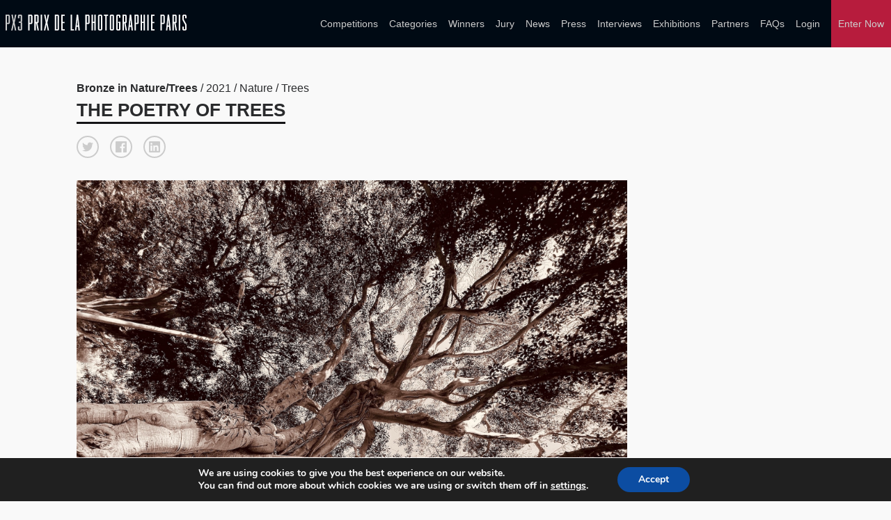

--- FILE ---
content_type: text/html; charset=UTF-8
request_url: https://px3.fr/winners/hm/2021/1-102051-21/
body_size: 13834
content:

<!doctype html>
<html lang="en-US">
	<head>
		<meta charset="utf-8">
		<link rel="alternate" href="https://px3.fr" hreflang="en"/>
		<title>PX3 2021 Honorable Mention Winner - THE POETRY OF TREES  - Single Winner</title>
		<meta name="viewport" content="width=device-width, initial-scale=1">	
		<meta name="keywords" content="photo contest, photo competition, photo competitions, photo contest, photo contests, photography competitions, photo awards, photography awards, foto awards, foto contest, foto concourse, photography,photography digital,,photography cameras,photography digital cameras,digital video photography,cameras and photography,photography art,art or photography,photography film,photography digital and video,photography accessories,photography canon,wedding photography,slr photography,photography lenses,photography equipment,canon digital photography,canon photography cameras,photography darkroom,love photography,35mm photography,photography software,photography black,vintage photography,studio photography,stock photography,photography filters,photography darkroom equipment,nikon photography,editing photography software,digital photography software,digital photography editing software,digital photography editing,35mm slr photography,tamarindo wedding photography costa rica,photography costa rica,photography camera lenses,wedding photography costa rica,35mm film photography,white photography,digital photography accessories,camera for photography,digital photography memory,slr digital photography,sensual female photography,slr camera photography,photography lighting, photography fashion, photography books, prix photographie, Prix de la Photographie">

		<meta property="og:url" content="https://px3.fr/winners/hm/2021/1-102051-21/" />
        <meta property="og:image" content="https://s3-us-west-2.amazonaws.com/px3fr/upload/3274024/1-102051-21/full/7f3394db67435b76c9427919228f7b99.jpg" />
        <meta property="og:title" content="PX3 2021 Honorable Mention Winner - THE POETRY OF TREES  "/>
        <meta property="og:description" content="“The Poetry of Trees” series documents the similarities between humans and trees, particularly in their physical characteristics. The Ficus rubiginosa, through the intricacy of its branches and leaves, mirrors the tubular branch-like pattern in our lungs. Its trunk curiously resembles the muscular structure of the human form.

This series aims to awaken a new sense of awareness to visualize a different dimension in nature and the everyday.

To see trees in a new way is to see ourselves in a new way.


"/>
        <meta name="twitter:title" content="PX3 2021 Honorable Mention Winner - THE POETRY OF TREES ">
        <meta name="twitter:card" content="“The Poetry of Trees” series documents the similarities between humans and trees, particularly in their physical characteristics. The Ficus rubiginosa, through the intricacy of its branches and leaves, mirrors the tubular branch-like pattern in our lungs. Its trunk curiously resembles the muscular structure of the human form.

This series aims to awaken a new sense of awareness to visualize a different dimension in nature and the everyday.

To see trees in a new way is to see ourselves in a new way.


"> 

       
		
		<meta name='robots' content='max-image-preview:large' />
<link rel="alternate" title="oEmbed (JSON)" type="application/json+oembed" href="https://px3.fr/wp-json/oembed/1.0/embed?url=https%3A%2F%2Fpx3.fr%2Fwinners%2Fsingle-winner%2F" />
<link rel="alternate" title="oEmbed (XML)" type="text/xml+oembed" href="https://px3.fr/wp-json/oembed/1.0/embed?url=https%3A%2F%2Fpx3.fr%2Fwinners%2Fsingle-winner%2F&#038;format=xml" />
<style id='wp-img-auto-sizes-contain-inline-css' type='text/css'>
img:is([sizes=auto i],[sizes^="auto," i]){contain-intrinsic-size:3000px 1500px}
/*# sourceURL=wp-img-auto-sizes-contain-inline-css */
</style>
<link rel='stylesheet' id='custom-styles-css' href='https://px3.fr/wp2/wp-content/themes/faculty/css/theme.css?ver=6.9' type='text/css' media='all' />
<link rel='stylesheet' id='sbi_styles-css' href='https://px3.fr/wp2/wp-content/plugins/instagram-feed/css/sbi-styles.min.css?ver=6.10.0' type='text/css' media='all' />
<style id='wp-emoji-styles-inline-css' type='text/css'>

	img.wp-smiley, img.emoji {
		display: inline !important;
		border: none !important;
		box-shadow: none !important;
		height: 1em !important;
		width: 1em !important;
		margin: 0 0.07em !important;
		vertical-align: -0.1em !important;
		background: none !important;
		padding: 0 !important;
	}
/*# sourceURL=wp-emoji-styles-inline-css */
</style>
<link rel='stylesheet' id='wp-block-library-css' href='https://px3.fr/wp2/wp-includes/css/dist/block-library/style.min.css?ver=6.9' type='text/css' media='all' />
<style id='global-styles-inline-css' type='text/css'>
:root{--wp--preset--aspect-ratio--square: 1;--wp--preset--aspect-ratio--4-3: 4/3;--wp--preset--aspect-ratio--3-4: 3/4;--wp--preset--aspect-ratio--3-2: 3/2;--wp--preset--aspect-ratio--2-3: 2/3;--wp--preset--aspect-ratio--16-9: 16/9;--wp--preset--aspect-ratio--9-16: 9/16;--wp--preset--color--black: #000000;--wp--preset--color--cyan-bluish-gray: #abb8c3;--wp--preset--color--white: #ffffff;--wp--preset--color--pale-pink: #f78da7;--wp--preset--color--vivid-red: #cf2e2e;--wp--preset--color--luminous-vivid-orange: #ff6900;--wp--preset--color--luminous-vivid-amber: #fcb900;--wp--preset--color--light-green-cyan: #7bdcb5;--wp--preset--color--vivid-green-cyan: #00d084;--wp--preset--color--pale-cyan-blue: #8ed1fc;--wp--preset--color--vivid-cyan-blue: #0693e3;--wp--preset--color--vivid-purple: #9b51e0;--wp--preset--gradient--vivid-cyan-blue-to-vivid-purple: linear-gradient(135deg,rgb(6,147,227) 0%,rgb(155,81,224) 100%);--wp--preset--gradient--light-green-cyan-to-vivid-green-cyan: linear-gradient(135deg,rgb(122,220,180) 0%,rgb(0,208,130) 100%);--wp--preset--gradient--luminous-vivid-amber-to-luminous-vivid-orange: linear-gradient(135deg,rgb(252,185,0) 0%,rgb(255,105,0) 100%);--wp--preset--gradient--luminous-vivid-orange-to-vivid-red: linear-gradient(135deg,rgb(255,105,0) 0%,rgb(207,46,46) 100%);--wp--preset--gradient--very-light-gray-to-cyan-bluish-gray: linear-gradient(135deg,rgb(238,238,238) 0%,rgb(169,184,195) 100%);--wp--preset--gradient--cool-to-warm-spectrum: linear-gradient(135deg,rgb(74,234,220) 0%,rgb(151,120,209) 20%,rgb(207,42,186) 40%,rgb(238,44,130) 60%,rgb(251,105,98) 80%,rgb(254,248,76) 100%);--wp--preset--gradient--blush-light-purple: linear-gradient(135deg,rgb(255,206,236) 0%,rgb(152,150,240) 100%);--wp--preset--gradient--blush-bordeaux: linear-gradient(135deg,rgb(254,205,165) 0%,rgb(254,45,45) 50%,rgb(107,0,62) 100%);--wp--preset--gradient--luminous-dusk: linear-gradient(135deg,rgb(255,203,112) 0%,rgb(199,81,192) 50%,rgb(65,88,208) 100%);--wp--preset--gradient--pale-ocean: linear-gradient(135deg,rgb(255,245,203) 0%,rgb(182,227,212) 50%,rgb(51,167,181) 100%);--wp--preset--gradient--electric-grass: linear-gradient(135deg,rgb(202,248,128) 0%,rgb(113,206,126) 100%);--wp--preset--gradient--midnight: linear-gradient(135deg,rgb(2,3,129) 0%,rgb(40,116,252) 100%);--wp--preset--font-size--small: 13px;--wp--preset--font-size--medium: 20px;--wp--preset--font-size--large: 36px;--wp--preset--font-size--x-large: 42px;--wp--preset--spacing--20: 0.44rem;--wp--preset--spacing--30: 0.67rem;--wp--preset--spacing--40: 1rem;--wp--preset--spacing--50: 1.5rem;--wp--preset--spacing--60: 2.25rem;--wp--preset--spacing--70: 3.38rem;--wp--preset--spacing--80: 5.06rem;--wp--preset--shadow--natural: 6px 6px 9px rgba(0, 0, 0, 0.2);--wp--preset--shadow--deep: 12px 12px 50px rgba(0, 0, 0, 0.4);--wp--preset--shadow--sharp: 6px 6px 0px rgba(0, 0, 0, 0.2);--wp--preset--shadow--outlined: 6px 6px 0px -3px rgb(255, 255, 255), 6px 6px rgb(0, 0, 0);--wp--preset--shadow--crisp: 6px 6px 0px rgb(0, 0, 0);}:where(.is-layout-flex){gap: 0.5em;}:where(.is-layout-grid){gap: 0.5em;}body .is-layout-flex{display: flex;}.is-layout-flex{flex-wrap: wrap;align-items: center;}.is-layout-flex > :is(*, div){margin: 0;}body .is-layout-grid{display: grid;}.is-layout-grid > :is(*, div){margin: 0;}:where(.wp-block-columns.is-layout-flex){gap: 2em;}:where(.wp-block-columns.is-layout-grid){gap: 2em;}:where(.wp-block-post-template.is-layout-flex){gap: 1.25em;}:where(.wp-block-post-template.is-layout-grid){gap: 1.25em;}.has-black-color{color: var(--wp--preset--color--black) !important;}.has-cyan-bluish-gray-color{color: var(--wp--preset--color--cyan-bluish-gray) !important;}.has-white-color{color: var(--wp--preset--color--white) !important;}.has-pale-pink-color{color: var(--wp--preset--color--pale-pink) !important;}.has-vivid-red-color{color: var(--wp--preset--color--vivid-red) !important;}.has-luminous-vivid-orange-color{color: var(--wp--preset--color--luminous-vivid-orange) !important;}.has-luminous-vivid-amber-color{color: var(--wp--preset--color--luminous-vivid-amber) !important;}.has-light-green-cyan-color{color: var(--wp--preset--color--light-green-cyan) !important;}.has-vivid-green-cyan-color{color: var(--wp--preset--color--vivid-green-cyan) !important;}.has-pale-cyan-blue-color{color: var(--wp--preset--color--pale-cyan-blue) !important;}.has-vivid-cyan-blue-color{color: var(--wp--preset--color--vivid-cyan-blue) !important;}.has-vivid-purple-color{color: var(--wp--preset--color--vivid-purple) !important;}.has-black-background-color{background-color: var(--wp--preset--color--black) !important;}.has-cyan-bluish-gray-background-color{background-color: var(--wp--preset--color--cyan-bluish-gray) !important;}.has-white-background-color{background-color: var(--wp--preset--color--white) !important;}.has-pale-pink-background-color{background-color: var(--wp--preset--color--pale-pink) !important;}.has-vivid-red-background-color{background-color: var(--wp--preset--color--vivid-red) !important;}.has-luminous-vivid-orange-background-color{background-color: var(--wp--preset--color--luminous-vivid-orange) !important;}.has-luminous-vivid-amber-background-color{background-color: var(--wp--preset--color--luminous-vivid-amber) !important;}.has-light-green-cyan-background-color{background-color: var(--wp--preset--color--light-green-cyan) !important;}.has-vivid-green-cyan-background-color{background-color: var(--wp--preset--color--vivid-green-cyan) !important;}.has-pale-cyan-blue-background-color{background-color: var(--wp--preset--color--pale-cyan-blue) !important;}.has-vivid-cyan-blue-background-color{background-color: var(--wp--preset--color--vivid-cyan-blue) !important;}.has-vivid-purple-background-color{background-color: var(--wp--preset--color--vivid-purple) !important;}.has-black-border-color{border-color: var(--wp--preset--color--black) !important;}.has-cyan-bluish-gray-border-color{border-color: var(--wp--preset--color--cyan-bluish-gray) !important;}.has-white-border-color{border-color: var(--wp--preset--color--white) !important;}.has-pale-pink-border-color{border-color: var(--wp--preset--color--pale-pink) !important;}.has-vivid-red-border-color{border-color: var(--wp--preset--color--vivid-red) !important;}.has-luminous-vivid-orange-border-color{border-color: var(--wp--preset--color--luminous-vivid-orange) !important;}.has-luminous-vivid-amber-border-color{border-color: var(--wp--preset--color--luminous-vivid-amber) !important;}.has-light-green-cyan-border-color{border-color: var(--wp--preset--color--light-green-cyan) !important;}.has-vivid-green-cyan-border-color{border-color: var(--wp--preset--color--vivid-green-cyan) !important;}.has-pale-cyan-blue-border-color{border-color: var(--wp--preset--color--pale-cyan-blue) !important;}.has-vivid-cyan-blue-border-color{border-color: var(--wp--preset--color--vivid-cyan-blue) !important;}.has-vivid-purple-border-color{border-color: var(--wp--preset--color--vivid-purple) !important;}.has-vivid-cyan-blue-to-vivid-purple-gradient-background{background: var(--wp--preset--gradient--vivid-cyan-blue-to-vivid-purple) !important;}.has-light-green-cyan-to-vivid-green-cyan-gradient-background{background: var(--wp--preset--gradient--light-green-cyan-to-vivid-green-cyan) !important;}.has-luminous-vivid-amber-to-luminous-vivid-orange-gradient-background{background: var(--wp--preset--gradient--luminous-vivid-amber-to-luminous-vivid-orange) !important;}.has-luminous-vivid-orange-to-vivid-red-gradient-background{background: var(--wp--preset--gradient--luminous-vivid-orange-to-vivid-red) !important;}.has-very-light-gray-to-cyan-bluish-gray-gradient-background{background: var(--wp--preset--gradient--very-light-gray-to-cyan-bluish-gray) !important;}.has-cool-to-warm-spectrum-gradient-background{background: var(--wp--preset--gradient--cool-to-warm-spectrum) !important;}.has-blush-light-purple-gradient-background{background: var(--wp--preset--gradient--blush-light-purple) !important;}.has-blush-bordeaux-gradient-background{background: var(--wp--preset--gradient--blush-bordeaux) !important;}.has-luminous-dusk-gradient-background{background: var(--wp--preset--gradient--luminous-dusk) !important;}.has-pale-ocean-gradient-background{background: var(--wp--preset--gradient--pale-ocean) !important;}.has-electric-grass-gradient-background{background: var(--wp--preset--gradient--electric-grass) !important;}.has-midnight-gradient-background{background: var(--wp--preset--gradient--midnight) !important;}.has-small-font-size{font-size: var(--wp--preset--font-size--small) !important;}.has-medium-font-size{font-size: var(--wp--preset--font-size--medium) !important;}.has-large-font-size{font-size: var(--wp--preset--font-size--large) !important;}.has-x-large-font-size{font-size: var(--wp--preset--font-size--x-large) !important;}
/*# sourceURL=global-styles-inline-css */
</style>

<style id='classic-theme-styles-inline-css' type='text/css'>
/*! This file is auto-generated */
.wp-block-button__link{color:#fff;background-color:#32373c;border-radius:9999px;box-shadow:none;text-decoration:none;padding:calc(.667em + 2px) calc(1.333em + 2px);font-size:1.125em}.wp-block-file__button{background:#32373c;color:#fff;text-decoration:none}
/*# sourceURL=/wp-includes/css/classic-themes.min.css */
</style>
<link rel='stylesheet' id='wpos-magnific-style-css' href='https://px3.fr/wp2/wp-content/plugins/meta-slider-and-carousel-with-lightbox/assets/css/magnific-popup.css?ver=2.0.7' type='text/css' media='all' />
<link rel='stylesheet' id='wpos-slick-style-css' href='https://px3.fr/wp2/wp-content/plugins/meta-slider-and-carousel-with-lightbox/assets/css/slick.css?ver=2.0.7' type='text/css' media='all' />
<link rel='stylesheet' id='wp-igsp-public-css-css' href='https://px3.fr/wp2/wp-content/plugins/meta-slider-and-carousel-with-lightbox/assets/css/wp-igsp-public.css?ver=2.0.7' type='text/css' media='all' />
<link rel='stylesheet' id='photoswipe-core-css-css' href='https://px3.fr/wp2/wp-content/plugins/photoswipe-masonry/photoswipe-dist/photoswipe.css?ver=6.9' type='text/css' media='all' />
<link rel='stylesheet' id='pswp-skin-css' href='https://px3.fr/wp2/wp-content/plugins/photoswipe-masonry/photoswipe-dist/default-skin/default-skin.css?ver=6.9' type='text/css' media='all' />
<link rel='stylesheet' id='benefits-css' href='https://px3.fr/wp2/wp-content/themes/faculty/css/benefits.css?ver=6.9' type='text/css' media='all' />
<link rel='stylesheet' id='main-style-css' href='https://px3.fr/wp2/wp-content/themes/faculty/css/main.css?ver=6.9' type='text/css' media='all' />
<link rel='stylesheet' id='site-style-css' href='https://px3.fr/wp2/wp-content/themes/faculty/style.css?ver=6.9' type='text/css' media='all' />
<link rel='stylesheet' id='moove_gdpr_frontend-css' href='https://px3.fr/wp2/wp-content/plugins/gdpr-cookie-compliance/dist/styles/gdpr-main.css?ver=5.0.9' type='text/css' media='all' />
<style id='moove_gdpr_frontend-inline-css' type='text/css'>
#moove_gdpr_cookie_modal,#moove_gdpr_cookie_info_bar,.gdpr_cookie_settings_shortcode_content{font-family:&#039;Nunito&#039;,sans-serif}#moove_gdpr_save_popup_settings_button{background-color:#373737;color:#fff}#moove_gdpr_save_popup_settings_button:hover{background-color:#000}#moove_gdpr_cookie_info_bar .moove-gdpr-info-bar-container .moove-gdpr-info-bar-content a.mgbutton,#moove_gdpr_cookie_info_bar .moove-gdpr-info-bar-container .moove-gdpr-info-bar-content button.mgbutton{background-color:#0C4DA2}#moove_gdpr_cookie_modal .moove-gdpr-modal-content .moove-gdpr-modal-footer-content .moove-gdpr-button-holder a.mgbutton,#moove_gdpr_cookie_modal .moove-gdpr-modal-content .moove-gdpr-modal-footer-content .moove-gdpr-button-holder button.mgbutton,.gdpr_cookie_settings_shortcode_content .gdpr-shr-button.button-green{background-color:#0C4DA2;border-color:#0C4DA2}#moove_gdpr_cookie_modal .moove-gdpr-modal-content .moove-gdpr-modal-footer-content .moove-gdpr-button-holder a.mgbutton:hover,#moove_gdpr_cookie_modal .moove-gdpr-modal-content .moove-gdpr-modal-footer-content .moove-gdpr-button-holder button.mgbutton:hover,.gdpr_cookie_settings_shortcode_content .gdpr-shr-button.button-green:hover{background-color:#fff;color:#0C4DA2}#moove_gdpr_cookie_modal .moove-gdpr-modal-content .moove-gdpr-modal-close i,#moove_gdpr_cookie_modal .moove-gdpr-modal-content .moove-gdpr-modal-close span.gdpr-icon{background-color:#0C4DA2;border:1px solid #0C4DA2}#moove_gdpr_cookie_info_bar span.moove-gdpr-infobar-allow-all.focus-g,#moove_gdpr_cookie_info_bar span.moove-gdpr-infobar-allow-all:focus,#moove_gdpr_cookie_info_bar button.moove-gdpr-infobar-allow-all.focus-g,#moove_gdpr_cookie_info_bar button.moove-gdpr-infobar-allow-all:focus,#moove_gdpr_cookie_info_bar span.moove-gdpr-infobar-reject-btn.focus-g,#moove_gdpr_cookie_info_bar span.moove-gdpr-infobar-reject-btn:focus,#moove_gdpr_cookie_info_bar button.moove-gdpr-infobar-reject-btn.focus-g,#moove_gdpr_cookie_info_bar button.moove-gdpr-infobar-reject-btn:focus,#moove_gdpr_cookie_info_bar span.change-settings-button.focus-g,#moove_gdpr_cookie_info_bar span.change-settings-button:focus,#moove_gdpr_cookie_info_bar button.change-settings-button.focus-g,#moove_gdpr_cookie_info_bar button.change-settings-button:focus{-webkit-box-shadow:0 0 1px 3px #0C4DA2;-moz-box-shadow:0 0 1px 3px #0C4DA2;box-shadow:0 0 1px 3px #0C4DA2}#moove_gdpr_cookie_modal .moove-gdpr-modal-content .moove-gdpr-modal-close i:hover,#moove_gdpr_cookie_modal .moove-gdpr-modal-content .moove-gdpr-modal-close span.gdpr-icon:hover,#moove_gdpr_cookie_info_bar span[data-href]>u.change-settings-button{color:#0C4DA2}#moove_gdpr_cookie_modal .moove-gdpr-modal-content .moove-gdpr-modal-left-content #moove-gdpr-menu li.menu-item-selected a span.gdpr-icon,#moove_gdpr_cookie_modal .moove-gdpr-modal-content .moove-gdpr-modal-left-content #moove-gdpr-menu li.menu-item-selected button span.gdpr-icon{color:inherit}#moove_gdpr_cookie_modal .moove-gdpr-modal-content .moove-gdpr-modal-left-content #moove-gdpr-menu li a span.gdpr-icon,#moove_gdpr_cookie_modal .moove-gdpr-modal-content .moove-gdpr-modal-left-content #moove-gdpr-menu li button span.gdpr-icon{color:inherit}#moove_gdpr_cookie_modal .gdpr-acc-link{line-height:0;font-size:0;color:transparent;position:absolute}#moove_gdpr_cookie_modal .moove-gdpr-modal-content .moove-gdpr-modal-close:hover i,#moove_gdpr_cookie_modal .moove-gdpr-modal-content .moove-gdpr-modal-left-content #moove-gdpr-menu li a,#moove_gdpr_cookie_modal .moove-gdpr-modal-content .moove-gdpr-modal-left-content #moove-gdpr-menu li button,#moove_gdpr_cookie_modal .moove-gdpr-modal-content .moove-gdpr-modal-left-content #moove-gdpr-menu li button i,#moove_gdpr_cookie_modal .moove-gdpr-modal-content .moove-gdpr-modal-left-content #moove-gdpr-menu li a i,#moove_gdpr_cookie_modal .moove-gdpr-modal-content .moove-gdpr-tab-main .moove-gdpr-tab-main-content a:hover,#moove_gdpr_cookie_info_bar.moove-gdpr-dark-scheme .moove-gdpr-info-bar-container .moove-gdpr-info-bar-content a.mgbutton:hover,#moove_gdpr_cookie_info_bar.moove-gdpr-dark-scheme .moove-gdpr-info-bar-container .moove-gdpr-info-bar-content button.mgbutton:hover,#moove_gdpr_cookie_info_bar.moove-gdpr-dark-scheme .moove-gdpr-info-bar-container .moove-gdpr-info-bar-content a:hover,#moove_gdpr_cookie_info_bar.moove-gdpr-dark-scheme .moove-gdpr-info-bar-container .moove-gdpr-info-bar-content button:hover,#moove_gdpr_cookie_info_bar.moove-gdpr-dark-scheme .moove-gdpr-info-bar-container .moove-gdpr-info-bar-content span.change-settings-button:hover,#moove_gdpr_cookie_info_bar.moove-gdpr-dark-scheme .moove-gdpr-info-bar-container .moove-gdpr-info-bar-content button.change-settings-button:hover,#moove_gdpr_cookie_info_bar.moove-gdpr-dark-scheme .moove-gdpr-info-bar-container .moove-gdpr-info-bar-content u.change-settings-button:hover,#moove_gdpr_cookie_info_bar span[data-href]>u.change-settings-button,#moove_gdpr_cookie_info_bar.moove-gdpr-dark-scheme .moove-gdpr-info-bar-container .moove-gdpr-info-bar-content a.mgbutton.focus-g,#moove_gdpr_cookie_info_bar.moove-gdpr-dark-scheme .moove-gdpr-info-bar-container .moove-gdpr-info-bar-content button.mgbutton.focus-g,#moove_gdpr_cookie_info_bar.moove-gdpr-dark-scheme .moove-gdpr-info-bar-container .moove-gdpr-info-bar-content a.focus-g,#moove_gdpr_cookie_info_bar.moove-gdpr-dark-scheme .moove-gdpr-info-bar-container .moove-gdpr-info-bar-content button.focus-g,#moove_gdpr_cookie_info_bar.moove-gdpr-dark-scheme .moove-gdpr-info-bar-container .moove-gdpr-info-bar-content a.mgbutton:focus,#moove_gdpr_cookie_info_bar.moove-gdpr-dark-scheme .moove-gdpr-info-bar-container .moove-gdpr-info-bar-content button.mgbutton:focus,#moove_gdpr_cookie_info_bar.moove-gdpr-dark-scheme .moove-gdpr-info-bar-container .moove-gdpr-info-bar-content a:focus,#moove_gdpr_cookie_info_bar.moove-gdpr-dark-scheme .moove-gdpr-info-bar-container .moove-gdpr-info-bar-content button:focus,#moove_gdpr_cookie_info_bar.moove-gdpr-dark-scheme .moove-gdpr-info-bar-container .moove-gdpr-info-bar-content span.change-settings-button.focus-g,span.change-settings-button:focus,button.change-settings-button.focus-g,button.change-settings-button:focus,#moove_gdpr_cookie_info_bar.moove-gdpr-dark-scheme .moove-gdpr-info-bar-container .moove-gdpr-info-bar-content u.change-settings-button.focus-g,#moove_gdpr_cookie_info_bar.moove-gdpr-dark-scheme .moove-gdpr-info-bar-container .moove-gdpr-info-bar-content u.change-settings-button:focus{color:#0C4DA2}#moove_gdpr_cookie_modal .moove-gdpr-branding.focus-g span,#moove_gdpr_cookie_modal .moove-gdpr-modal-content .moove-gdpr-tab-main a.focus-g,#moove_gdpr_cookie_modal .moove-gdpr-modal-content .moove-gdpr-tab-main .gdpr-cd-details-toggle.focus-g{color:#0C4DA2}#moove_gdpr_cookie_modal.gdpr_lightbox-hide{display:none}
/*# sourceURL=moove_gdpr_frontend-inline-css */
</style>
<script type="text/javascript" src="https://px3.fr/wp2/wp-includes/js/jquery/jquery.min.js?ver=3.7.1" id="jquery-core-js"></script>
<script type="text/javascript" src="https://px3.fr/wp2/wp-includes/js/jquery/jquery-migrate.min.js?ver=3.4.1" id="jquery-migrate-js"></script>
<script type="text/javascript" src="https://px3.fr/wp2/wp-content/plugins/photoswipe-masonry/photoswipe-dist/photoswipe.min.js?ver=6.9" id="photoswipe-js"></script>
<script type="text/javascript" src="https://px3.fr/wp2/wp-content/plugins/photoswipe-masonry/photoswipe-masonry.js?ver=6.9" id="photoswipe-masonry-js-js"></script>
<script type="text/javascript" src="https://px3.fr/wp2/wp-content/plugins/photoswipe-masonry/photoswipe-dist/photoswipe-ui-default.min.js?ver=6.9" id="photoswipe-ui-default-js"></script>
<script type="text/javascript" src="https://px3.fr/wp2/wp-content/plugins/photoswipe-masonry/masonry.pkgd.min.js?ver=6.9" id="photoswipe-masonry-js"></script>
<script type="text/javascript" src="https://px3.fr/wp2/wp-content/plugins/photoswipe-masonry/imagesloaded.pkgd.min.js?ver=6.9" id="photoswipe-imagesloaded-js"></script>
<link rel="https://api.w.org/" href="https://px3.fr/wp-json/" /><link rel="alternate" title="JSON" type="application/json" href="https://px3.fr/wp-json/wp/v2/pages/1410" /><link rel="EditURI" type="application/rsd+xml" title="RSD" href="https://px3.fr/wp2/xmlrpc.php?rsd" />
<meta name="generator" content="WordPress 6.9" />
<link rel="canonical" href="https://px3.fr/winners/single-winner/" />
<link rel='shortlink' href='https://px3.fr/?p=1410' />
<noscript><style>.vce-row-container .vcv-lozad {display: none}</style></noscript><meta name="generator" content="Powered by Visual Composer Website Builder - fast and easy-to-use drag and drop visual editor for WordPress."/><link rel="icon" href="https://px3.fr/wp2/wp-content/uploads/2018/06/cropped-PX3_favicon-1-32x32.png" sizes="32x32" />
<link rel="icon" href="https://px3.fr/wp2/wp-content/uploads/2018/06/cropped-PX3_favicon-1-192x192.png" sizes="192x192" />
<link rel="apple-touch-icon" href="https://px3.fr/wp2/wp-content/uploads/2018/06/cropped-PX3_favicon-1-180x180.png" />
<meta name="msapplication-TileImage" content="https://px3.fr/wp2/wp-content/uploads/2018/06/cropped-PX3_favicon-1-270x270.png" />
		<style type="text/css" id="wp-custom-css">
			.postid-4819 .hero,
.postid-5067 .hero {
    overflow: visible; 
    height: auto; 
}
.postid-4819 .hero .bg-img,
.postid-4819 .hero-img .img-holder,
.postid-5067 .hero .bg-img,
.postid-5067 .hero-img .img-holder {
	position: relative;
}

.postid-5067 .hero-img .img-holder img {
	height: auto;
}		</style>
		
		<!-- Global site tag (gtag.js) - Google Analytics -->
		<script async src="https://www.googletagmanager.com/gtag/js?id=UA-51173245-1"></script>
		<script>
		  window.dataLayer = window.dataLayer || [];
		  function gtag(){dataLayer.push(arguments);}
		  gtag('js', new Date());

		  gtag('config', 'UA-51173245-1');
		</script>
	</head>
	
		<body class="wp-singular page-template page-template-template_single_winner page-template-template_single_winner-php page page-id-1410 page-child parent-pageid-1407 wp-theme-faculty vcwb">

				
		<header class="main-header">

			<div class="sw wide">

				<div class="grid grid-center">

					<div class="grid-cell grid-1-3 logo-holder">
 
						
							<a href="https://px3.fr" title=" &raquo; Single Winner"><svg viewBox="0 0 400 34" xmlns="http://www.w3.org/2000/svg" id="branding">
<g class="px3-grey">
	<path d="M0,33.7V0h6.3c0.9,0,1.6,0.3,2.2,0.9c0.6,0.6,0.9,1.3,0.9,2.2V17c0,0.8-0.3,1.6-0.9,2.2
		c-0.6,0.6-1.3,0.9-2.2,0.9H3.1v13.7H0z M3.1,2.7v14.7h3.2V2.7H3.1z"></path>
	<path d="M23.8,0L20,17.3l3.6,16.4h-3.1l-2.4-13l-2.7,13h-3.1l4-17.3L12.8,0h3.1l2.4,13.1L20.7,0H23.8z"></path>
	<path d="M29.3,17.4v-2.7h4.1v-12h-3.2v4.9h-3.1V3.1c0-0.9,0.3-1.6,0.9-2.2C28.7,0.3,29.4,0,30.3,0h3.2
		c0.9,0,1.6,0.3,2.2,0.9c0.6,0.6,0.9,1.3,0.9,2.2v10.6c0,1.1-0.5,1.8-1.4,2.2c0.9,0.4,1.4,1.1,1.4,2.2v12.5c0,0.9-0.3,1.6-0.9,2.2
		c-0.6,0.6-1.3,0.9-2.2,0.9h-3.2c-0.9,0-1.6-0.3-2.2-0.9c-0.6-0.6-0.9-1.4-0.9-2.2v-5.4h3.1V31h3.2V17.4H29.3z"></path>
</g>
<g class="px3-white">
	<path d="M50,33.7V0h6.3c0.9,0,1.6,0.3,2.2,0.9c0.6,0.6,0.9,1.3,0.9,2.2V17c0,0.8-0.3,1.6-0.9,2.2
		c-0.6,0.6-1.3,0.9-2.2,0.9h-3.2v13.7H50z M53.1,2.7v14.7h3.2V2.7H53.1z"></path>
	<path d="M63.6,33.7V0h6.3c0.9,0,1.6,0.3,2.2,0.9C72.7,1.5,73,2.3,73,3.1v12.1c0,0.8-0.2,1.4-0.7,2
		c-0.5,0.6-1.1,0.9-1.8,1.1l3.1,15.5h-3.1l-2.8-15.4h-0.9v15.4H63.6z M66.7,2.7v12.9h3.2V2.7H66.7z"></path>
	<path d="M77.6,33.7V0h3.1v33.7H77.6z"></path>
	<path d="M96.2,0l-3.8,17.3L96,33.7h-3.1l-2.4-13l-2.7,13h-3.1l4-17.3L85.1,0h3.1l2.4,13.1L93.1,0H96.2z"></path>
	<path d="M108.7,33.7V0h6.3c0.9,0,1.6,0.3,2.2,0.9c0.6,0.6,0.9,1.3,0.9,2.2v27.5c0,0.9-0.3,1.6-0.9,2.2
		c-0.6,0.6-1.3,0.9-2.2,0.9H108.7z M111.8,2.7v28.3h3.2V2.7H111.8z"></path>
	<path d="M126.2,18.2v12.8h4.6v2.7h-7.7V0h7.7v2.7h-4.6v12.8h4v2.7H126.2z"></path>
	<path d="M146.9,0v31.1h4.4v2.7h-7.5V0H146.9z"></path>
	<path d="M160.3,25.7h-3.1l-0.8,8.1h-2.9L157.2,0h3.2l3.8,33.7H161L160.3,25.7z M157.4,23h2.6l-1.3-13.3L157.4,23z"></path>
	<path d="M176.3,33.7V0h6.3c0.9,0,1.6,0.3,2.2,0.9c0.6,0.6,0.9,1.3,0.9,2.2V17c0,0.8-0.3,1.6-0.9,2.2
		c-0.6,0.6-1.3,0.9-2.2,0.9h-3.2v13.7H176.3z M179.5,2.7v14.7h3.2V2.7H179.5z"></path>
	<path d="M196.3,17.9h-3.2v15.9H190V0h3.1v15.2h3.2V0h3.1v33.7h-3.1V17.9z"></path>
	<path d="M204.3,30.6V3.1c0-0.9,0.3-1.6,0.9-2.2c0.6-0.6,1.3-0.9,2.2-0.9h3.2c0.9,0,1.6,0.3,2.2,0.9
		c0.6,0.6,0.9,1.3,0.9,2.2v27.5c0,0.9-0.3,1.6-0.9,2.2c-0.6,0.6-1.3,0.9-2.2,0.9h-3.2c-0.9,0-1.6-0.3-2.2-0.9
		C204.6,32.2,204.3,31.5,204.3,30.6z M207.4,2.7v28.3h3.2V2.7H207.4z"></path>
	<path d="M220.4,33.7v-31h-3.1V0h9.3v2.7h-3.1v31H220.4z"></path>
	<path d="M230.3,30.6V3.1c0-0.9,0.3-1.6,0.9-2.2c0.6-0.6,1.3-0.9,2.2-0.9h3.2c0.9,0,1.6,0.3,2.2,0.9
		c0.6,0.6,0.9,1.3,0.9,2.2v27.5c0,0.9-0.3,1.6-0.9,2.2c-0.6,0.6-1.3,0.9-2.2,0.9h-3.2c-0.9,0-1.6-0.3-2.2-0.9
		C230.6,32.2,230.3,31.5,230.3,30.6z M233.4,2.7v28.3h3.2V2.7H233.4z"></path>
	<path d="M248.9,17.9v-2.7h5v15.5c0,0.9-0.3,1.6-0.9,2.2c-0.6,0.6-1.3,0.9-2.2,0.9h-3.2c-0.9,0-1.6-0.3-2.2-0.9
		c-0.6-0.6-0.9-1.3-0.9-2.2V3.1c0-0.9,0.3-1.6,0.9-2.2c0.6-0.6,1.3-0.9,2.2-0.9h3.2c0.9,0,1.6,0.3,2.2,0.9c0.6,0.6,0.9,1.3,0.9,2.2
		v3.5h-3.1V2.7h-3.2v28.3h3.2V17.9H248.9z"></path>
	<path d="M258.4,33.7V0h6.3c0.9,0,1.6,0.3,2.2,0.9c0.6,0.6,0.9,1.3,0.9,2.2v12.1c0,0.8-0.2,1.4-0.7,2
		c-0.5,0.6-1.1,0.9-1.8,1.1l3.1,15.5h-3.1l-2.8-15.4h-0.9v15.4H258.4z M261.5,2.7v12.9h3.2V2.7H261.5z"></path>
	<path d="M277.6,25.7h-3.1l-0.8,8.1h-2.9L274.5,0h3.2l3.8,33.7h-3.1L277.6,25.7z M274.7,23h2.6L276,9.7L274.7,23z"></path>
	<path d="M285,33.7V0h6.3c0.9,0,1.6,0.3,2.2,0.9c0.6,0.6,0.9,1.3,0.9,2.2V17c0,0.8-0.3,1.6-0.9,2.2
		c-0.6,0.6-1.3,0.9-2.2,0.9h-3.2v13.7H285z M288.1,2.7v14.7h3.2V2.7H288.1z"></path>
	<path d="M304.9,17.9h-3.2v15.9h-3.1V0h3.1v15.2h3.2V0h3.1v33.7h-3.1V17.9z"></path>
	<path d="M313.2,33.7V0h3.1v33.7H313.2z"></path>
	<path d="M324.8,18.2v12.8h4.6v2.7h-7.7V0h7.7v2.7h-4.6v12.8h4v2.7H324.8z"></path>
	<path d="M342.4,33.7V0h6.3c0.9,0,1.6,0.3,2.2,0.9c0.6,0.6,0.9,1.3,0.9,2.2V17c0,0.8-0.3,1.6-0.9,2.2
		c-0.6,0.6-1.3,0.9-2.2,0.9h-3.2v13.7H342.4z M345.6,2.7v14.7h3.2V2.7H345.6z"></path>
	<path d="M361.4,25.7h-3.1l-0.8,8.1h-2.9L358.3,0h3.2l3.8,33.7h-3.1L361.4,25.7z M358.5,23h2.6l-1.3-13.3L358.5,23z"></path>
	<path d="M368.9,33.7V0h6.3c0.9,0,1.6,0.3,2.2,0.9c0.6,0.6,0.9,1.3,0.9,2.2v12.1c0,0.8-0.2,1.4-0.7,2
		c-0.5,0.6-1.1,0.9-1.8,1.1l3.1,15.5h-3.1l-2.8-15.4H372v15.4H368.9z M372,2.7v12.9h3.2V2.7H372z"></path>
	<path d="M382.8,33.7V0h3.1v33.7H382.8z"></path>
	<path d="M390.8,9.5V3.1c0-0.9,0.3-1.6,0.9-2.2c0.6-0.6,1.3-0.9,2.2-0.9h3c0.9,0,1.6,0.3,2.2,0.9
		c0.6,0.6,0.9,1.3,0.9,2.2v4.8h-3.1V2.7h-3v6.4c0,0.9,0.3,1.7,0.8,2.6l4.3,7.3c0.7,1.2,1.1,2.4,1.1,3.6v8c0,0.9-0.3,1.6-0.9,2.2
		c-0.6,0.6-1.3,0.9-2.2,0.9h-3.2c-0.9,0-1.6-0.3-2.2-0.9c-0.6-0.6-0.9-1.3-0.9-2.2v-5.1h3.1v5.5h3.2l0-8c0-0.9-0.3-1.7-0.8-2.6
		l-4.3-7.3C391.2,11.9,390.8,10.7,390.8,9.5z"></path>
</g>
</svg></a>

							
					</div>

					<div class="grid-cell">

						<nav>

							<div class="menu-main-header-nav-container"><ul id="menu-main-header-nav" class="menu"><li><a>Competitions</a>
<ul>
	<li><a href="https://px3.fr/prize/">PX3</a></li>
	<li><a href="https://px3.fr/state-of-the-world-photo-contest/">PX3 &#8220;State of the World&#8221;</a></li>
</ul>
</li>
<li><a href="https://px3.fr/categories/">Categories</a></li>
<li><a href="https://px3.fr/winners/px3/2025/">Winners</a>
<ul>
	<li><a href="https://px3.fr/winners/px3/2025/">PX3 Winners</a></li>
	<li><a href="https://px3.fr/curator-selection/?comp=State%20of%20the%20World&#038;comp_year=2025">State of the World</a></li>
</ul>
</li>
<li><a href="https://px3.fr/jury/">Jury</a></li>
<li><a href="https://px3.fr/news-events/">News</a></li>
<li><a href="https://px3.fr/press-mentions/">Press</a></li>
<li><a href="https://px3.fr/interviews/">Interviews</a></li>
<li><a href="https://px3.fr/exhibitions/">Exhibitions</a></li>
<li><a href="https://px3.fr/partners-page/">Partners</a></li>
<li><a href="https://px3.fr/faqs/">FAQs</a></li>
<li><a href="https://px3.fr/submit/">Login</a></li>
<li><a href="https://px3.fr/submit/">Enter Now</a></li>
</ul></div>
						</nav>

					</div>

				</div>

			</div>

			<div class="mobile">

				<span></span>
				<span></span>
				<span></span>

			</div>

		</header>
<div id="single-winner">

	<section>

		<div class="page">

			<div class="sw">

				<div class="grid grid-gutters">

					<div class="grid-cell">
						
						<!--<span class="prize"></span>--><span class="cat"><strong>Bronze in Nature/Trees</strong> / 2021 / Nature / Trees</span>
						
						<div>

							<h1 class="pop">THE POETRY OF TREES </h1>
							
						</div>

						<div class="socialshares" data-title="PX3 2021 Honorable Mention Winner - THE POETRY OF TREES " data-text="PX3 2021 Honorable Mention Winner - THE POETRY OF TREES ">

						  <div class="socialshares-twitter"></div>
						  <div class="socialshares-facebook"></div>
						  <div class="socialshares-linkedin"></div>

						</div>
						
												
						<div class="winner-main-image">

							<img src="https://px3.fr/wp2/wp-content/themes/faculty/images/shim.png" data-src="https://s3-us-west-2.amazonaws.com/px3fr/upload/3274024/1-102051-21/full/d0c70c7cdce65ee22f69b8d4d144e09b.jpg">

						</div>
						
												
						<ul class="prize-details">
						    
						    	
	                            <li class="grid">
	
	                                <div class="grid-cell grid-1-5">Prize</div>
	                                <div class="grid-cell"><strong>Bronze in Nature/Trees</strong></div>
	
	                            </li>
	
	                        	
	                        	
	                          	<li class="grid">
	
	                                <div class="grid-cell grid-1-5">Photographer</div>

	                            
	                                <div class="grid-cell"><strong>Emilia  Kashfian , United States</strong></div>

	                                
	
	                            </li>
	
	                        
	                        	                        

	                        	
	                            <li class="grid">
	
	                                <div class="grid-cell grid-1-5">Studio</div>
	                                <div class="grid-cell"><strong>Emilia Photographe </strong></div>
	
	                            </li>
	
	                        


	                        	
	                        	                        
	                        <!-- -->
	                        
	                        
	                        	
	                          	<li class="grid">
	
	                                <div class="grid-cell grid-1-5">Website</div>
	                                <div class="grid-cell"><a href='http://www.emiliaphotographe.com' target='_blank'>http://www.emiliaphotographe.com</a></div>
	
								</li>
	
	                        
	                        	
	                          	<li class="grid">
	
	                                <div class="grid-cell grid-1-5">Instagram</div>
	                                <div class="grid-cell"><a href='1)  www.instagram.com/emilia____photographe          2)  www.instagram.com/whenmoodstrikes' target='_blank'>1)  www.instagram.com/emilia____photographe          2)  www.instagram.com/whenmoodstrikes</a></div>
	
								</li>
	
	                        
	                                            
                    	</ul>

						<p>“The Poetry of Trees” series documents the similarities between humans and trees, particularly in their physical characteristics. The Ficus rubiginosa, through the intricacy of its branches and leaves, mirrors the tubular branch-like pattern in our lungs. Its trunk curiously resembles the muscular structure of the human form.<br />
<br />
This series aims to awaken a new sense of awareness to visualize a different dimension in nature and the everyday.<br />
<br />
To see trees in a new way is to see ourselves in a new way.<br />
<br />
<br />
</p>

						<p>Emilia Kashfian is an int'l award-winning fine art photographer, based in Los Angeles. Her art has been exhibited in various galleries across the world, including FotoNostrum Mediterranean House of Photography in Barcelona; Valle World Hall Gallery in Barcelona; Espace Beaurepaire in Paris; Mira Forum in Portugal; PH21 Gallery in Budapest; Black Box Gallery in Portland, among others. Her work has also been exhibited at the LA Art Show, and with Feature Shoot’s exhibitions at Foley Gallery in New York City; Blank Wall Gallery in Athens; Laurent Gallery in Melbourne; Matca Gallery in Hanoi.  </p>

                    
						<p><strong>Awards</strong> 2023 PX3 Bronze Winner & 2 Honorable Mentions/Special <br />
<br />
2022 IPA 3rd Place Still in Motion & 2 Honorable Mentions/Fine Art<br />
<br />
2022 PX3 2 Honorable Mentions/Fine Art, People<br />
<br />
2022 Fine Art Photography Awards - 4 Nominations<br />
<br />
2022 B/W Spider Awards 3 Honorable Mentions/11 Nominations <br />
<br />
2022 IPPAWARDS 3 Honorable Mentions <br />
<br />
2021 BIFA 5 HR's/Architecture, Fine Art, People <br />
<br />
2021 Julia Margaret Cameron Award - 1st Place Winner/Architecture, Runner Up/BNW, 28 Honorable Mentions - Abstract, Architecture, BNW, Children, Culture & Daily Life, Fine Art, Nature, & Street<br />
<br />
2021 Spider Awards, 2 Honorable Mentions & 5 Nominations-Abstract/Fine Art<br />
<br />
2021 IPA 2 Honorable Mentions, Architecture-Abstract<br />
2021 IPA 3 Honorable Mentions, Fine Art (Abstract, Minimal, Other)<br />
2021 IPA 2 Honorable Mentions, People-Street Photography <br />
2021 IPA 3 Honorable Mentions, Special-Smartphone  <br />
<br />
2021 PX3 Bronze Winner, Nature-Trees <br />
2021 PX3 Bronze Winner, Special-Smartphone<br />
2021 PX3 Honorable Mention, Architecture-Interior <br />
2021 PX3 3 Honorable Mentions, Special-Smartphone <br />
<br />
2021 MINIMALIST PHOTOGRAPHY AWARDS - 2 Honorable Mentions/Fine Art & Street <br />
<br />
2021 MIFA Winner, 3 Honorable Mentions/Architecture-Buildings/Interiors, Nature/Trees<br />
<br />
2021 APPLE SHOT ON iPHONE Campaign - Solo Featured Artist <br />
<br />
2021 APPLE SHOT ON iPHONE Campaign - Featured Artist/The Vertical Video Series<br />
<br />
2020 10th Annual MOBILE PHOTOGRAPHY AWARDS (MPA) - 3 Honorable Mentions/Transportation, Macro/Details, & Water Category <br />
<br />
2020 TIFA Winner, Honorable Mention/Nature-Trees <br />
<br />
2020 IPA Winner, 2nd Place in Special/Smartphone <br />
(with 7 Honorable Mentions in Architecture-Abstract, Fine Art-Minimalism, People-Lifestyle, Still in Motion/Video & Street Photography) <br />
<br />
2020 IPPAWARDS Winner, 2nd Place-Architecture<br />
<br />
2019 MOBILE PHOTO AWARDS, Honorable Mention/Black & White <br />
<br />
2019 APPLE SHOT ON iPHONE Campaign - Featured Artist/The Mini Series/The Abstract Series/The Reflection Series <br />
<br />
<br />
<br />
</p>

						

						<div class="winner-images">

							
								<img src="https://px3.fr/wp2/wp-content/themes/faculty/images/shim.png" data-src="https://s3-us-west-2.amazonaws.com/px3fr/upload/3274024/1-102051-21/full/7f3394db67435b76c9427919228f7b99.jpg">

							
								<img src="https://px3.fr/wp2/wp-content/themes/faculty/images/shim.png" data-src="https://s3-us-west-2.amazonaws.com/px3fr/upload/3274024/1-102051-21/full/987cb6cf57645cc1373548c8349e100c.jpg">

							
								<img src="https://px3.fr/wp2/wp-content/themes/faculty/images/shim.png" data-src="https://s3-us-west-2.amazonaws.com/px3fr/upload/3274024/1-102051-21/full/35351990f048da816f3362dd04e21ce5.jpg">

							
								<img src="https://px3.fr/wp2/wp-content/themes/faculty/images/shim.png" data-src="https://s3-us-west-2.amazonaws.com/px3fr/upload/3274024/1-102051-21/full/b53ea2469624a44fdd6cb737e59906b5.jpg">

							
						</div>

					</div>

					<div class="grid-cell grid-1-4">

						<div class="sidebar">

							

						</div>

					</div>

				</div>

			</div>

		</div>

	</section>

</div>

		<footer>
			
			<div class="sw footer-wrap">

				<div class="grid grid-gutters">

					<div class="grid-cell grid">

						
							<p>PX3 - Prix de la Photographie, Paris</br><br />
<a href="http://farmanigroup.com"><img class="wp-image-2297" style="width: 200px!important" src="https://px3.fr/wp-content/uploads/2018/03/FG-Logo-2018.png" /></a></p>

						
					</div>

					<div class="grid-cell grid-1-4">

						
							<div class="menu-footer-nav-container"><ul id="menu-footer-nav"><li><a href="https://px3.fr/faqs/">FAQs</a></li>
<li><a href="https://px3.fr/about/">Contact</a></li>
<li><a href="https://px3.fr/privacy-policy/">Privacy Policy &#038; Personal Data</a></li>
<li><a href="https://px3.fr/terms/">Terms &#038; Conditions</a></li>
</ul></div>
						
					</div>

					<div class="grid-cell grid-1-4">

						
							<div class="menu-social-menu-container"><ul id="menu-social-menu"><li><a href="https://www.facebook.com/Px3.ParisPhotographyPrize/">Facebook</a></li>
<li><a href="https://www.instagram.com/px3/">Instagram</a></li>
</ul></div>
						
					</div>

				</div>

			</div>

			<div id="colophon">

				<div class="sw">

					&copy; 2026 P×3 - The Prix de la Photographie Paris
				</div>

			</div>

		</footer>
		
		<style>
		    /* Meta Gallery Carousel styles override */
            .msacwl-gallery-slider button.slick-next, .msacwl-gallery-carousel button.slick-next, .msacwl-gallery-slider button.slick-prev, .msacwl-gallery-carousel button.slick-prev,
            .msacwl-gallery-carousel button.slick-prev:focus,
            .msacwl-gallery-carousel button.slick-next:focus,
            .msacwl-gallery-slider button.slick-prev:focus, 
            .msacwl-gallery-slider button.slick-next:focus {
                background-color: #b71c3d!important;
                -webkit-transition: background-color 0.3s ease-out;
                  -moz-transition: background-color 0.3s ease-out;
                  -o-transition: background-color 0.3s ease-out;
                  transition: background-color 0.3s ease-out;
            }
            .msacwl-gallery-slider button.slick-prev:hover, 
            .msacwl-gallery-carousel button.slick-prev:hover, 
            .msacwl-gallery-slider button.slick-next:hover,
            .msacwl-gallery-carousel button.slick-next:hover {
                background-color: #474443!important;
            }
            .homeCarousel{
                margin: 40px auto;
            }
            section.winners .msacwl-slide img.attachment-full, section.winners .msacwl-carousel-slide img.attachment-large, section.winners .slick-initialized .slick-slide{
                min-height: 390px;
            }
            .msacwl-slide img.attachment-full, .msacwl-carousel-slide img.attachment-large, .slick-initialized .slick-slide {
                min-height: 340px;
            }
            .msacwl-gallery-caption{
                height: 70px;
            }
            /* Instagram feed keep icons at the bottom */
            .iscwp-inr-wrp .iscwp-meta .iscwp-meta-inner-wrap .iscwp-likes-num, .iscwp-inr-wrp .iscwp-meta .iscwp-meta-inner-wrap .iscwp-meta-comment {
                padding-top: 100%;
            }
            
            .iscwp-inr-wrp:hover .iscwp-meta .faa-pulse.animated{
              -webkit-animation: pulse 1.5s linear infinite;
              animation: pulse 1.5s linear infinite; color: #b71c3d!important;
            }
		</style>
		





		<script type="speculationrules">
{"prefetch":[{"source":"document","where":{"and":[{"href_matches":"/*"},{"not":{"href_matches":["/wp2/wp-*.php","/wp2/wp-admin/*","/wp2/wp-content/uploads/*","/wp2/wp-content/*","/wp2/wp-content/plugins/*","/wp2/wp-content/themes/faculty/*","/*\\?(.+)"]}},{"not":{"selector_matches":"a[rel~=\"nofollow\"]"}},{"not":{"selector_matches":".no-prefetch, .no-prefetch a"}}]},"eagerness":"conservative"}]}
</script>
<script>
var ajaxurl = 'https://px3.fr/wp2/wp-admin/admin-ajax.php';
</script>
<script type='text/javascript'>
var fc_JS=document.createElement('script');
fc_JS.type='text/javascript';
fc_JS.src='https://wchat.freshchat.com/js/widget.js?t='+Date.now();
(document.body?document.body:document.getElementsByTagName('head')[0]).appendChild(fc_JS); 
window.fcSettings = { token:'d28c886f-6b22-4bb2-a6d3-0b4f74cbf330', host : 'https://wchat.freshchat.com',  siteId: "PX3_WEBSITE", 
faqTags : {
    // Array of Tags
    tags : ['px3'],
    //For articles, the below value should be article.
    //For article category, the below value should be category.
    filterType:'category' //Or filterType: 'article'
  },
config: {
      //showFAQOnOpen: true,
      //hideFAQ: false,
      headerProperty: {
        appName: 'The Prix de la Photographie Paris',
        appLogo: 'https://px3.fr/wp-content/uploads/2018/06/cropped-PX3_favicon-1-192x192.png',
        backgroundColor: '#b71c3d',
        foregroundColor: '#FFFFFF', 
}}};
</script>
<!-- Root element of PhotoSwipe. Must have class pswp. -->
<div class="pswp" tabindex="-1" role="dialog" aria-hidden="true">

<!-- Background of PhotoSwipe.
    Its a separate element, as animating opacity is faster than rgba(). -->
<div class="pswp__bg"></div>

<!-- Slides wrapper with overflow:hidden. -->
<div class="pswp__scroll-wrap">

    <!-- Container that holds slides.
            PhotoSwipe keeps only 3 slides in DOM to save memory. -->
    <div class="pswp__container">
        <!-- dont modify these 3 pswp__item elements, data is added later on -->
        <div class="pswp__item"></div>
        <div class="pswp__item"></div>
        <div class="pswp__item"></div>
    </div>

    <!-- Default (PhotoSwipeUI_Default) interface on top of sliding area. Can be changed. -->
    <div class="pswp__ui pswp__ui--hidden">
        <div class="pswp__top-bar">

            <!--  Controls are self-explanatory. Order can be changed. -->

            <div class="pswp__counter"></div>

            <button class="pswp__button pswp__button--close" title="Close (Esc)"></button>

            <button class="pswp__button pswp__button--share" title="Share"></button>

            <button class="pswp__button pswp__button--fs" title="Toggle fullscreen"></button>

            <button class="pswp__button pswp__button--zoom" title="Zoom in/out"></button>

            <!-- Preloader demo http://codepen.io/dimsemenov/pen/yyBWoR -->
            <!-- element will get class pswp__preloader--active when preloader is running -->
            <div class="pswp__preloader">
                <div class="pswp__preloader__icn">
                <div class="pswp__preloader__cut">
                    <div class="pswp__preloader__donut"></div>
                </div>
                </div>
            </div>
        </div>

        <div class="pswp__share-modal pswp__share-modal--hidden pswp__single-tap">
            <div class="pswp__share-tooltip"></div>
        </div>

        <button class="pswp__button pswp__button--arrow--left" title="Previous (arrow left)">
        </button>

        <button class="pswp__button pswp__button--arrow--right" title="Next (arrow right)">
        </button>

        <div class="pswp__caption">
            <div class="pswp__caption__center"></div>
        </div>

    </div>

</div>

</div>	<!--copyscapeskip-->
	<aside id="moove_gdpr_cookie_info_bar" class="moove-gdpr-info-bar-hidden moove-gdpr-align-center moove-gdpr-dark-scheme gdpr_infobar_postion_bottom" aria-label="GDPR Cookie Banner" style="display: none;">
	<div class="moove-gdpr-info-bar-container">
		<div class="moove-gdpr-info-bar-content">
		
<div class="moove-gdpr-cookie-notice">
  <p>We are using cookies to give you the best experience on our website.</p><p>You can find out more about which cookies we are using or switch them off in <button  aria-haspopup="true" data-href="#moove_gdpr_cookie_modal" class="change-settings-button">settings</button>.</p></div>
<!--  .moove-gdpr-cookie-notice -->
		
<div class="moove-gdpr-button-holder">
			<button class="mgbutton moove-gdpr-infobar-allow-all gdpr-fbo-0" aria-label="Accept" >Accept</button>
		</div>
<!--  .button-container -->
		</div>
		<!-- moove-gdpr-info-bar-content -->
	</div>
	<!-- moove-gdpr-info-bar-container -->
	</aside>
	<!-- #moove_gdpr_cookie_info_bar -->
	<!--/copyscapeskip-->
<!-- Instagram Feed JS -->
<script type="text/javascript">
var sbiajaxurl = "https://px3.fr/wp2/wp-admin/admin-ajax.php";
</script>
<script type="text/javascript" src="https://px3.fr/wp2/wp-content/themes/faculty/js/vendor.js?ver=6.9" id="vendor-js"></script>
<script type="text/javascript" src="https://px3.fr/wp2/wp-content/themes/faculty/js/app.js?ver=6.9" id="app-js"></script>
<script type="text/javascript" id="moove_gdpr_frontend-js-extra">
/* <![CDATA[ */
var moove_frontend_gdpr_scripts = {"ajaxurl":"https://px3.fr/wp2/wp-admin/admin-ajax.php","post_id":"1410","plugin_dir":"https://px3.fr/wp2/wp-content/plugins/gdpr-cookie-compliance","show_icons":"all","is_page":"1","ajax_cookie_removal":"false","strict_init":"2","enabled_default":{"strict":1,"third_party":0,"advanced":0,"performance":0,"preference":0},"geo_location":"false","force_reload":"false","is_single":"","hide_save_btn":"false","current_user":"0","cookie_expiration":"365","script_delay":"2000","close_btn_action":"1","close_btn_rdr":"","scripts_defined":"{\"cache\":false,\"header\":\"\",\"body\":\"\",\"footer\":\"\",\"thirdparty\":{\"header\":\"\",\"body\":\"\",\"footer\":\"\"},\"strict\":{\"header\":\"\",\"body\":\"\",\"footer\":\"\"},\"advanced\":{\"header\":\"\",\"body\":\"\",\"footer\":\"\"}}","gdpr_scor":"true","wp_lang":"","wp_consent_api":"false","gdpr_nonce":"58694c132b"};
//# sourceURL=moove_gdpr_frontend-js-extra
/* ]]> */
</script>
<script type="text/javascript" src="https://px3.fr/wp2/wp-content/plugins/gdpr-cookie-compliance/dist/scripts/main.js?ver=5.0.9" id="moove_gdpr_frontend-js"></script>
<script type="text/javascript" id="moove_gdpr_frontend-js-after">
/* <![CDATA[ */
var gdpr_consent__strict = "false"
var gdpr_consent__thirdparty = "false"
var gdpr_consent__advanced = "false"
var gdpr_consent__performance = "false"
var gdpr_consent__preference = "false"
var gdpr_consent__cookies = ""
//# sourceURL=moove_gdpr_frontend-js-after
/* ]]> */
</script>
<script id="wp-emoji-settings" type="application/json">
{"baseUrl":"https://s.w.org/images/core/emoji/17.0.2/72x72/","ext":".png","svgUrl":"https://s.w.org/images/core/emoji/17.0.2/svg/","svgExt":".svg","source":{"concatemoji":"https://px3.fr/wp2/wp-includes/js/wp-emoji-release.min.js?ver=6.9"}}
</script>
<script type="module">
/* <![CDATA[ */
/*! This file is auto-generated */
const a=JSON.parse(document.getElementById("wp-emoji-settings").textContent),o=(window._wpemojiSettings=a,"wpEmojiSettingsSupports"),s=["flag","emoji"];function i(e){try{var t={supportTests:e,timestamp:(new Date).valueOf()};sessionStorage.setItem(o,JSON.stringify(t))}catch(e){}}function c(e,t,n){e.clearRect(0,0,e.canvas.width,e.canvas.height),e.fillText(t,0,0);t=new Uint32Array(e.getImageData(0,0,e.canvas.width,e.canvas.height).data);e.clearRect(0,0,e.canvas.width,e.canvas.height),e.fillText(n,0,0);const a=new Uint32Array(e.getImageData(0,0,e.canvas.width,e.canvas.height).data);return t.every((e,t)=>e===a[t])}function p(e,t){e.clearRect(0,0,e.canvas.width,e.canvas.height),e.fillText(t,0,0);var n=e.getImageData(16,16,1,1);for(let e=0;e<n.data.length;e++)if(0!==n.data[e])return!1;return!0}function u(e,t,n,a){switch(t){case"flag":return n(e,"\ud83c\udff3\ufe0f\u200d\u26a7\ufe0f","\ud83c\udff3\ufe0f\u200b\u26a7\ufe0f")?!1:!n(e,"\ud83c\udde8\ud83c\uddf6","\ud83c\udde8\u200b\ud83c\uddf6")&&!n(e,"\ud83c\udff4\udb40\udc67\udb40\udc62\udb40\udc65\udb40\udc6e\udb40\udc67\udb40\udc7f","\ud83c\udff4\u200b\udb40\udc67\u200b\udb40\udc62\u200b\udb40\udc65\u200b\udb40\udc6e\u200b\udb40\udc67\u200b\udb40\udc7f");case"emoji":return!a(e,"\ud83e\u1fac8")}return!1}function f(e,t,n,a){let r;const o=(r="undefined"!=typeof WorkerGlobalScope&&self instanceof WorkerGlobalScope?new OffscreenCanvas(300,150):document.createElement("canvas")).getContext("2d",{willReadFrequently:!0}),s=(o.textBaseline="top",o.font="600 32px Arial",{});return e.forEach(e=>{s[e]=t(o,e,n,a)}),s}function r(e){var t=document.createElement("script");t.src=e,t.defer=!0,document.head.appendChild(t)}a.supports={everything:!0,everythingExceptFlag:!0},new Promise(t=>{let n=function(){try{var e=JSON.parse(sessionStorage.getItem(o));if("object"==typeof e&&"number"==typeof e.timestamp&&(new Date).valueOf()<e.timestamp+604800&&"object"==typeof e.supportTests)return e.supportTests}catch(e){}return null}();if(!n){if("undefined"!=typeof Worker&&"undefined"!=typeof OffscreenCanvas&&"undefined"!=typeof URL&&URL.createObjectURL&&"undefined"!=typeof Blob)try{var e="postMessage("+f.toString()+"("+[JSON.stringify(s),u.toString(),c.toString(),p.toString()].join(",")+"));",a=new Blob([e],{type:"text/javascript"});const r=new Worker(URL.createObjectURL(a),{name:"wpTestEmojiSupports"});return void(r.onmessage=e=>{i(n=e.data),r.terminate(),t(n)})}catch(e){}i(n=f(s,u,c,p))}t(n)}).then(e=>{for(const n in e)a.supports[n]=e[n],a.supports.everything=a.supports.everything&&a.supports[n],"flag"!==n&&(a.supports.everythingExceptFlag=a.supports.everythingExceptFlag&&a.supports[n]);var t;a.supports.everythingExceptFlag=a.supports.everythingExceptFlag&&!a.supports.flag,a.supports.everything||((t=a.source||{}).concatemoji?r(t.concatemoji):t.wpemoji&&t.twemoji&&(r(t.twemoji),r(t.wpemoji)))});
//# sourceURL=https://px3.fr/wp2/wp-includes/js/wp-emoji-loader.min.js
/* ]]> */
</script>

    
	<!--copyscapeskip-->
	<!-- V1 -->
	<dialog id="moove_gdpr_cookie_modal" class="gdpr_lightbox-hide" aria-modal="true" aria-label="GDPR Settings Screen">
	<div class="moove-gdpr-modal-content moove-clearfix logo-position-left moove_gdpr_modal_theme_v1">
		    
		<button class="moove-gdpr-modal-close" autofocus aria-label="Close GDPR Cookie Settings">
			<span class="gdpr-sr-only">Close GDPR Cookie Settings</span>
			<span class="gdpr-icon moovegdpr-arrow-close"></span>
		</button>
				<div class="moove-gdpr-modal-left-content">
		
<div class="moove-gdpr-company-logo-holder">
	<img src="https://px3.fr/wp2/wp-content/plugins/gdpr-cookie-compliance/dist/images/gdpr-logo.png" alt="Px3 logo"   width="350"  height="233"  class="img-responsive" />
</div>
<!--  .moove-gdpr-company-logo-holder -->
		<ul id="moove-gdpr-menu">
			
<li class="menu-item-on menu-item-privacy_overview menu-item-selected">
	<button data-href="#privacy_overview" class="moove-gdpr-tab-nav" aria-label="Privacy Overview">
	<span class="gdpr-nav-tab-title">Privacy Overview</span>
	</button>
</li>

	<li class="menu-item-strict-necessary-cookies menu-item-off">
	<button data-href="#strict-necessary-cookies" class="moove-gdpr-tab-nav" aria-label="Strictly Necessary Cookies">
		<span class="gdpr-nav-tab-title">Strictly Necessary Cookies</span>
	</button>
	</li>





		</ul>
		
<div class="moove-gdpr-branding-cnt">
			<a href="https://wordpress.org/plugins/gdpr-cookie-compliance/" rel="noopener noreferrer" target="_blank" class='moove-gdpr-branding'>Powered by&nbsp; <span>GDPR Cookie Compliance</span></a>
		</div>
<!--  .moove-gdpr-branding -->
		</div>
		<!--  .moove-gdpr-modal-left-content -->
		<div class="moove-gdpr-modal-right-content">
		<div class="moove-gdpr-modal-title">
			 
		</div>
		<!-- .moove-gdpr-modal-ritle -->
		<div class="main-modal-content">

			<div class="moove-gdpr-tab-content">
			
<div id="privacy_overview" class="moove-gdpr-tab-main">
		<span class="tab-title">Privacy Overview</span>
		<div class="moove-gdpr-tab-main-content">
	<p>This website uses cookies so that we can provide you with the best user experience possible. Cookie information is stored in your browser and performs functions such as recognising you when you return to our website and helping our team to understand which sections of the website you find most interesting and useful.</p>
		</div>
	<!--  .moove-gdpr-tab-main-content -->

</div>
<!-- #privacy_overview -->
			
  <div id="strict-necessary-cookies" class="moove-gdpr-tab-main" style="display:none">
    <span class="tab-title">Strictly Necessary Cookies</span>
    <div class="moove-gdpr-tab-main-content">
      <p>Strictly Necessary Cookie should be enabled at all times so that we can save your preferences for cookie settings.</p>
      <div class="moove-gdpr-status-bar ">
        <div class="gdpr-cc-form-wrap">
          <div class="gdpr-cc-form-fieldset">
            <label class="cookie-switch" for="moove_gdpr_strict_cookies">    
              <span class="gdpr-sr-only">Enable or Disable Cookies</span>        
              <input type="checkbox" aria-label="Strictly Necessary Cookies"  value="check" name="moove_gdpr_strict_cookies" id="moove_gdpr_strict_cookies">
              <span class="cookie-slider cookie-round gdpr-sr" data-text-enable="Enabled" data-text-disabled="Disabled">
                <span class="gdpr-sr-label">
                  <span class="gdpr-sr-enable">Enabled</span>
                  <span class="gdpr-sr-disable">Disabled</span>
                </span>
              </span>
            </label>
          </div>
          <!-- .gdpr-cc-form-fieldset -->
        </div>
        <!-- .gdpr-cc-form-wrap -->
      </div>
      <!-- .moove-gdpr-status-bar -->
                                              
    </div>
    <!--  .moove-gdpr-tab-main-content -->
  </div>
  <!-- #strict-necesarry-cookies -->
			
			
									
			</div>
			<!--  .moove-gdpr-tab-content -->
		</div>
		<!--  .main-modal-content -->
		<div class="moove-gdpr-modal-footer-content">
			<div class="moove-gdpr-button-holder">
						<button class="mgbutton moove-gdpr-modal-allow-all button-visible" aria-label="Enable All">Enable All</button>
								<button class="mgbutton moove-gdpr-modal-save-settings button-visible" aria-label="Save Settings">Save Settings</button>
				</div>
<!--  .moove-gdpr-button-holder -->
		</div>
		<!--  .moove-gdpr-modal-footer-content -->
		</div>
		<!--  .moove-gdpr-modal-right-content -->

		<div class="moove-clearfix"></div>

	</div>
	<!--  .moove-gdpr-modal-content -->
	</dialog>
	<!-- #moove_gdpr_cookie_modal -->
	<!--/copyscapeskip-->
 

	</body>

</html>
<!--
Performance optimized by W3 Total Cache. Learn more: https://www.boldgrid.com/w3-total-cache/?utm_source=w3tc&utm_medium=footer_comment&utm_campaign=free_plugin

Page Caching using Disk: Enhanced 
Database Caching 129/132 queries in 0.015 seconds using Disk

Served from: px3.fr @ 2026-01-20 03:17:19 by W3 Total Cache
-->